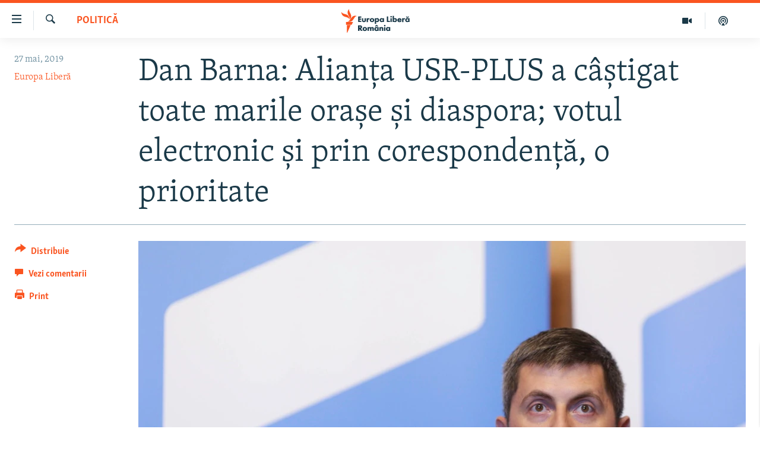

--- FILE ---
content_type: text/html; charset=utf-8
request_url: https://romania.europalibera.org/a/dan-barna-alianta-usr-plus-a-castigat-toate-marile-orase-diaspora-votul-electronic-prin-corespondenta-o-prioritate/29965271.html
body_size: 14379
content:

<!DOCTYPE html>
<html lang="ro" dir="ltr" class="no-js">
<head>
<link href="/Content/responsive/RFE/ro-RO/RFE-ro-RO.css?&amp;av=0.0.0.0&amp;cb=370" rel="stylesheet"/>
<script src="//tags.europalibera.org/rferl-pangea/prod/utag.sync.js"></script> <script type='text/javascript' src='https://www.youtube.com/iframe_api' async></script>
<link rel="manifest" href="/manifest.json">
<script type="text/javascript">
//a general 'js' detection, must be on top level in <head>, due to CSS performance
document.documentElement.className = "js";
var cacheBuster = "370";
var appBaseUrl = "/";
var imgEnhancerBreakpoints = [0, 144, 256, 408, 650, 1023, 1597];
var isLoggingEnabled = false;
var isPreviewPage = false;
var isLivePreviewPage = false;
if (!isPreviewPage) {
window.RFE = window.RFE || {};
window.RFE.cacheEnabledByParam = window.location.href.indexOf('nocache=1') === -1;
const url = new URL(window.location.href);
const params = new URLSearchParams(url.search);
// Remove the 'nocache' parameter
params.delete('nocache');
// Update the URL without the 'nocache' parameter
url.search = params.toString();
window.history.replaceState(null, '', url.toString());
} else {
window.addEventListener('load', function() {
const links = window.document.links;
for (let i = 0; i < links.length; i++) {
links[i].href = '#';
links[i].target = '_self';
}
})
}
var pwaEnabled = false;
var swCacheDisabled;
</script>
<meta charset="utf-8" />
<title>Dan Barna: Alianța USR-PLUS a c&#226;știgat toate marile orașe și diaspora; votul electronic și prin corespondență, o prioritate</title>
<meta name="description" content="Alianța USR-PLUS a obținut peste 22% la alegerile europarlamentare, potrivit rezultatelor parțiale, și a c&#226;știgat marile orașe, printre care București, Cluj, Iași, Constanța, Timișoara, Galați, Craiova, Pitești, Ploiești sau Buzău dar și peste 42% &#238;n diaspora, potrivit șefului USR, Dan Barna." />
<meta name="keywords" content="Societate, Politică, alegeri europarlamentare, usr, europarlamentare 2019, dan barna, alianta 2020 usr-plus" />
<meta name="viewport" content="width=device-width, initial-scale=1.0" />
<meta http-equiv="X-UA-Compatible" content="IE=edge" />
<meta name="robots" content="max-image-preview:large"><meta name="facebook-domain-verification" content="k3nlmqxamdlwyamdiwpe1na64zgsq8" />
<link href="https://romania.europalibera.org/a/dan-barna-alianta-usr-plus-a-castigat-toate-marile-orase-diaspora-votul-electronic-prin-corespondenta-o-prioritate/29965271.html" rel="canonical" />
<meta name="apple-mobile-web-app-title" content="Radio Europa Liberă/Radio Libertatea" />
<meta name="apple-mobile-web-app-status-bar-style" content="black" />
<meta name="apple-itunes-app" content="app-id=475986784, app-argument=//29965271.ltr" />
<meta content="Dan Barna: Alianța USR-PLUS a câștigat toate marile orașe și diaspora; votul electronic și prin corespondență, o prioritate" property="og:title" />
<meta content="Alianța USR-PLUS a obținut peste 22% la alegerile europarlamentare, potrivit rezultatelor parțiale, și a câștigat marile orașe, printre care București, Cluj, Iași, Constanța, Timișoara, Galați, Craiova, Pitești, Ploiești sau Buzău dar și peste 42% în diaspora, potrivit șefului USR, Dan Barna." property="og:description" />
<meta content="article" property="og:type" />
<meta content="https://romania.europalibera.org/a/dan-barna-alianta-usr-plus-a-castigat-toate-marile-orase-diaspora-votul-electronic-prin-corespondenta-o-prioritate/29965271.html" property="og:url" />
<meta content="Europa Liberă România" property="og:site_name" />
<meta content="https://www.facebook.com/romania.europalibera/" property="article:publisher" />
<meta content="https://gdb.rferl.org/d604ea46-8189-4d21-9300-b03858decc3f_w1200_h630.jpg" property="og:image" />
<meta content="1200" property="og:image:width" />
<meta content="630" property="og:image:height" />
<meta content="568280086670706" property="fb:app_id" />
<meta content="Europa Liberă" name="Author" />
<meta content="summary_large_image" name="twitter:card" />
<meta content="@SomeAccount" name="twitter:site" />
<meta content="https://gdb.rferl.org/d604ea46-8189-4d21-9300-b03858decc3f_w1200_h630.jpg" name="twitter:image" />
<meta content="Dan Barna: Alianța USR-PLUS a câștigat toate marile orașe și diaspora; votul electronic și prin corespondență, o prioritate" name="twitter:title" />
<meta content="Alianța USR-PLUS a obținut peste 22% la alegerile europarlamentare, potrivit rezultatelor parțiale, și a câștigat marile orașe, printre care București, Cluj, Iași, Constanța, Timișoara, Galați, Craiova, Pitești, Ploiești sau Buzău dar și peste 42% în diaspora, potrivit șefului USR, Dan Barna." name="twitter:description" />
<link rel="amphtml" href="https://romania.europalibera.org/amp/dan-barna-alianta-usr-plus-a-castigat-toate-marile-orase-diaspora-votul-electronic-prin-corespondenta-o-prioritate/29965271.html" />
<script type="application/ld+json">{"articleSection":"Politică","isAccessibleForFree":true,"headline":"Dan Barna: Alianța USR-PLUS a câștigat toate marile orașe și diaspora; votul electronic și prin...","inLanguage":"ro-RO","keywords":"Societate, Politică, alegeri europarlamentare, usr, europarlamentare 2019, dan barna, alianta 2020 usr-plus","author":{"@type":"Person","url":"https://romania.europalibera.org/author/europa-libera/juptqm","description":"","image":{"@type":"ImageObject"},"name":"Europa Liberă"},"datePublished":"2019-05-27 09:32:17Z","dateModified":"2019-05-27 10:03:18Z","publisher":{"logo":{"width":512,"height":220,"@type":"ImageObject","url":"https://romania.europalibera.org/Content/responsive/RFE/ro-RO/img/logo.png"},"@type":"NewsMediaOrganization","url":"https://romania.europalibera.org","sameAs":["https://www.facebook.com/europalibera.romania","https://www.youtube.com/channel/UCOk4Hl2jxsTJ4AoyV2zukoQ","https://www.instagram.com/europalibera.romania/","https://twitter.com/EuropaLiberaRo"],"name":"Europa Liberă România (RFE/RL)","alternateName":""},"@context":"https://schema.org","@type":"NewsArticle","mainEntityOfPage":"https://romania.europalibera.org/a/dan-barna-alianta-usr-plus-a-castigat-toate-marile-orase-diaspora-votul-electronic-prin-corespondenta-o-prioritate/29965271.html","url":"https://romania.europalibera.org/a/dan-barna-alianta-usr-plus-a-castigat-toate-marile-orase-diaspora-votul-electronic-prin-corespondenta-o-prioritate/29965271.html","description":"Alianța USR-PLUS a obținut peste 22% la alegerile europarlamentare, potrivit rezultatelor parțiale, și a câștigat marile orașe, printre care București, Cluj, Iași, Constanța, Timișoara, Galați, Craiova, Pitești, Ploiești sau Buzău dar și peste 42% în diaspora, potrivit șefului USR, Dan Barna.","image":{"width":1080,"height":608,"@type":"ImageObject","url":"https://gdb.rferl.org/d604ea46-8189-4d21-9300-b03858decc3f_w1080_h608.jpg"},"name":"Dan Barna: Alianța USR-PLUS a câștigat toate marile orașe și diaspora; votul electronic și prin corespondență, o prioritate"}</script>
<script src="/Scripts/responsive/infographics.b?v=dVbZ-Cza7s4UoO3BqYSZdbxQZVF4BOLP5EfYDs4kqEo1&amp;av=0.0.0.0&amp;cb=370"></script>
<script src="/Scripts/responsive/loader.b?v=Q26XNwrL6vJYKjqFQRDnx01Lk2pi1mRsuLEaVKMsvpA1&amp;av=0.0.0.0&amp;cb=370"></script>
<link rel="icon" type="image/svg+xml" href="/Content/responsive/RFE/img/webApp/favicon.svg" />
<link rel="alternate icon" href="/Content/responsive/RFE/img/webApp/favicon.ico" />
<link rel="mask-icon" color="#ea6903" href="/Content/responsive/RFE/img/webApp/favicon_safari.svg" />
<link rel="apple-touch-icon" sizes="152x152" href="/Content/responsive/RFE/img/webApp/ico-152x152.png" />
<link rel="apple-touch-icon" sizes="144x144" href="/Content/responsive/RFE/img/webApp/ico-144x144.png" />
<link rel="apple-touch-icon" sizes="114x114" href="/Content/responsive/RFE/img/webApp/ico-114x114.png" />
<link rel="apple-touch-icon" sizes="72x72" href="/Content/responsive/RFE/img/webApp/ico-72x72.png" />
<link rel="apple-touch-icon-precomposed" href="/Content/responsive/RFE/img/webApp/ico-57x57.png" />
<link rel="icon" sizes="192x192" href="/Content/responsive/RFE/img/webApp/ico-192x192.png" />
<link rel="icon" sizes="128x128" href="/Content/responsive/RFE/img/webApp/ico-128x128.png" />
<meta name="msapplication-TileColor" content="#ffffff" />
<meta name="msapplication-TileImage" content="/Content/responsive/RFE/img/webApp/ico-144x144.png" />
<link rel="preload" href="/Content/responsive/fonts/Skolar-Lt_LatnCyrl_v2.4.woff" type="font/woff" as="font" crossorigin="anonymous" />
<link rel="alternate" type="application/rss+xml" title="RFE/RL - Top Stories [RSS]" href="/api/" />
<link rel="sitemap" type="application/rss+xml" href="/sitemap.xml" />
</head>
<body class=" nav-no-loaded cc_theme pg-article print-lay-article js-category-to-nav nojs-images ">
<script type="text/javascript" >
var analyticsData = {url:"https://romania.europalibera.org/a/dan-barna-alianta-usr-plus-a-castigat-toate-marile-orase-diaspora-votul-electronic-prin-corespondenta-o-prioritate/29965271.html",property_id:"526",article_uid:"29965271",page_title:"Dan Barna: Alianța USR-PLUS a câștigat toate marile orașe și diaspora; votul electronic și prin corespondență, o prioritate",page_type:"article",content_type:"article",subcontent_type:"article",last_modified:"2019-05-27 10:03:18Z",pub_datetime:"2019-05-27 09:32:17Z",pub_year:"2019",pub_month:"05",pub_day:"27",pub_hour:"09",pub_weekday:"Monday",section:"politică",english_section:"politics",byline:"Europa Liberă",categories:"romanian-news,politics",tags:"alegeri europarlamentare;usr;europarlamentare 2019;dan barna;alianta 2020 usr-plus",domain:"romania.europalibera.org",language:"Romanian",language_service:"RFERL Romanian",platform:"web",copied:"no",copied_article:"",copied_title:"",runs_js:"Yes",cms_release:"8.44.0.0.370",enviro_type:"prod",slug:"dan-barna-alianta-usr-plus-a-castigat-toate-marile-orase-diaspora-votul-electronic-prin-corespondenta-o-prioritate",entity:"RFE",short_language_service:"ROM",platform_short:"W",page_name:"Dan Barna: Alianța USR-PLUS a câștigat toate marile orașe și diaspora; votul electronic și prin corespondență, o prioritate"};
</script>
<noscript><iframe src="https://www.googletagmanager.com/ns.html?id=GTM-WXZBPZ" height="0" width="0" style="display:none;visibility:hidden"></iframe></noscript><script type="text/javascript" data-cookiecategory="analytics">
var gtmEventObject = Object.assign({}, analyticsData, {event: 'page_meta_ready'});window.dataLayer = window.dataLayer || [];window.dataLayer.push(gtmEventObject);
if (top.location === self.location) { //if not inside of an IFrame
var renderGtm = "true";
if (renderGtm === "true") {
(function(w,d,s,l,i){w[l]=w[l]||[];w[l].push({'gtm.start':new Date().getTime(),event:'gtm.js'});var f=d.getElementsByTagName(s)[0],j=d.createElement(s),dl=l!='dataLayer'?'&l='+l:'';j.async=true;j.src='//www.googletagmanager.com/gtm.js?id='+i+dl;f.parentNode.insertBefore(j,f);})(window,document,'script','dataLayer','GTM-WXZBPZ');
}
}
</script>
<!--Analytics tag js version start-->
<script type="text/javascript" data-cookiecategory="analytics">
var utag_data = Object.assign({}, analyticsData, {});
if(typeof(TealiumTagFrom)==='function' && typeof(TealiumTagSearchKeyword)==='function') {
var utag_from=TealiumTagFrom();var utag_searchKeyword=TealiumTagSearchKeyword();
if(utag_searchKeyword!=null && utag_searchKeyword!=='' && utag_data["search_keyword"]==null) utag_data["search_keyword"]=utag_searchKeyword;if(utag_from!=null && utag_from!=='') utag_data["from"]=TealiumTagFrom();}
if(window.top!== window.self&&utag_data.page_type==="snippet"){utag_data.page_type = 'iframe';}
try{if(window.top!==window.self&&window.self.location.hostname===window.top.location.hostname){utag_data.platform = 'self-embed';utag_data.platform_short = 'se';}}catch(e){if(window.top!==window.self&&window.self.location.search.includes("platformType=self-embed")){utag_data.platform = 'cross-promo';utag_data.platform_short = 'cp';}}
(function(a,b,c,d){ a="https://tags.europalibera.org/rferl-pangea/prod/utag.js"; b=document;c="script";d=b.createElement(c);d.src=a;d.type="text/java"+c;d.async=true; a=b.getElementsByTagName(c)[0];a.parentNode.insertBefore(d,a); })();
</script>
<!--Analytics tag js version end-->
<!-- Analytics tag management NoScript -->
<noscript>
<img style="position: absolute; border: none;" src="https://ssc.europalibera.org/b/ss/bbgprod,bbgentityrferl/1/G.4--NS/978479533?pageName=rfe%3arom%3aw%3aarticle%3adan%20barna%3a%20alian%c8%9ba%20usr-plus%20a%20c%c3%a2%c8%99tigat%20toate%20marile%20ora%c8%99e%20%c8%99i%20diaspora%3b%20votul%20electronic%20%c8%99i%20prin%20coresponden%c8%9b%c4%83%2c%20o%20prioritate&amp;c6=dan%20barna%3a%20alian%c8%9ba%20usr-plus%20a%20c%c3%a2%c8%99tigat%20toate%20marile%20ora%c8%99e%20%c8%99i%20diaspora%3b%20votul%20electronic%20%c8%99i%20prin%20coresponden%c8%9b%c4%83%2c%20o%20prioritate&amp;v36=8.44.0.0.370&amp;v6=D=c6&amp;g=https%3a%2f%2fromania.europalibera.org%2fa%2fdan-barna-alianta-usr-plus-a-castigat-toate-marile-orase-diaspora-votul-electronic-prin-corespondenta-o-prioritate%2f29965271.html&amp;c1=D=g&amp;v1=D=g&amp;events=event1,event52&amp;c16=rferl%20romanian&amp;v16=D=c16&amp;c5=politics&amp;v5=D=c5&amp;ch=politic%c4%83&amp;c15=romanian&amp;v15=D=c15&amp;c4=article&amp;v4=D=c4&amp;c14=29965271&amp;v14=D=c14&amp;v20=no&amp;c17=web&amp;v17=D=c17&amp;mcorgid=518abc7455e462b97f000101%40adobeorg&amp;server=romania.europalibera.org&amp;pageType=D=c4&amp;ns=bbg&amp;v29=D=server&amp;v25=rfe&amp;v30=526&amp;v105=D=User-Agent " alt="analytics" width="1" height="1" /></noscript>
<!-- End of Analytics tag management NoScript -->
<!--*** Accessibility links - For ScreenReaders only ***-->
<section>
<div class="sr-only">
<h2>Linkuri accesibilitate</h2>
<ul>
<li><a href="#content" data-disable-smooth-scroll="1">Sari la conținutul principal</a></li>
<li><a href="#navigation" data-disable-smooth-scroll="1">Sari la navigarea principală</a></li>
<li><a href="#txtHeaderSearch" data-disable-smooth-scroll="1">Sari la căutare</a></li>
</ul>
</div>
</section>
<div dir="ltr">
<div id="page">
<aside>
<div class="c-lightbox overlay-modal">
<div class="c-lightbox__intro">
<h2 class="c-lightbox__intro-title"></h2>
<button class="btn btn--rounded c-lightbox__btn c-lightbox__intro-next" title="Următorul">
<span class="ico ico--rounded ico-chevron-forward"></span>
<span class="sr-only">Următorul</span>
</button>
</div>
<div class="c-lightbox__nav">
<button class="btn btn--rounded c-lightbox__btn c-lightbox__btn--close" title="Inchide">
<span class="ico ico--rounded ico-close"></span>
<span class="sr-only">Inchide</span>
</button>
<button class="btn btn--rounded c-lightbox__btn c-lightbox__btn--prev" title="Precedent">
<span class="ico ico--rounded ico-chevron-backward"></span>
<span class="sr-only">Precedent</span>
</button>
<button class="btn btn--rounded c-lightbox__btn c-lightbox__btn--next" title="Următorul">
<span class="ico ico--rounded ico-chevron-forward"></span>
<span class="sr-only">Următorul</span>
</button>
</div>
<div class="c-lightbox__content-wrap">
<figure class="c-lightbox__content">
<span class="c-spinner c-spinner--lightbox">
<img src="/Content/responsive/img/player-spinner.png"
alt="Așteptați"
title="Așteptați" />
</span>
<div class="c-lightbox__img">
<div class="thumb">
<img src="" alt="" />
</div>
</div>
<figcaption>
<div class="c-lightbox__info c-lightbox__info--foot">
<span class="c-lightbox__counter"></span>
<span class="caption c-lightbox__caption"></span>
</div>
</figcaption>
</figure>
</div>
<div class="hidden">
<div class="content-advisory__box content-advisory__box--lightbox">
<span class="content-advisory__box-text">This image contains sensitive content which some people may find offensive or disturbing.</span>
<button class="btn btn--transparent content-advisory__box-btn m-t-md" value="text" type="button">
<span class="btn__text">
Click to reveal
</span>
</button>
</div>
</div>
</div>
<div class="print-dialogue">
<div class="container">
<h3 class="print-dialogue__title section-head">Print Options:</h3>
<div class="print-dialogue__opts">
<ul class="print-dialogue__opt-group">
<li class="form__group form__group--checkbox">
<input class="form__check " id="checkboxImages" name="checkboxImages" type="checkbox" checked="checked" />
<label for="checkboxImages" class="form__label m-t-md">Images</label>
</li>
<li class="form__group form__group--checkbox">
<input class="form__check " id="checkboxMultimedia" name="checkboxMultimedia" type="checkbox" checked="checked" />
<label for="checkboxMultimedia" class="form__label m-t-md">Multimedia</label>
</li>
</ul>
<ul class="print-dialogue__opt-group">
<li class="form__group form__group--checkbox">
<input class="form__check " id="checkboxEmbedded" name="checkboxEmbedded" type="checkbox" checked="checked" />
<label for="checkboxEmbedded" class="form__label m-t-md">Embedded Content</label>
</li>
<li class="form__group form__group--checkbox">
<input class="form__check " id="checkboxComments" name="checkboxComments" type="checkbox" />
<label for="checkboxComments" class="form__label m-t-md"> Comments</label>
</li>
</ul>
</div>
<div class="print-dialogue__buttons">
<button class="btn btn--secondary close-button" type="button" title="Cancel">
<span class="btn__text ">Cancel</span>
</button>
<button class="btn btn-cust-print m-l-sm" type="button" title="Print">
<span class="btn__text ">Print</span>
</button>
</div>
</div>
</div>
<div class="ctc-message pos-fix">
<div class="ctc-message__inner">Link has been copied to clipboard</div>
</div>
</aside>
<div class="hdr-20 hdr-20--big">
<div class="hdr-20__inner">
<div class="hdr-20__max pos-rel">
<div class="hdr-20__side hdr-20__side--primary d-flex">
<label data-for="main-menu-ctrl" data-switcher-trigger="true" data-switch-target="main-menu-ctrl" class="burger hdr-trigger pos-rel trans-trigger" data-trans-evt="click" data-trans-id="menu">
<span class="ico ico-close hdr-trigger__ico hdr-trigger__ico--close burger__ico burger__ico--close"></span>
<span class="ico ico-menu hdr-trigger__ico hdr-trigger__ico--open burger__ico burger__ico--open"></span>
</label>
<div class="menu-pnl pos-fix trans-target" data-switch-target="main-menu-ctrl" data-trans-id="menu">
<div class="menu-pnl__inner">
<nav class="main-nav menu-pnl__item menu-pnl__item--first">
<ul class="main-nav__list accordeon" data-analytics-tales="false" data-promo-name="link" data-location-name="nav,secnav">
<li class="main-nav__item">
<a class="main-nav__item-name main-nav__item-name--link" href="/stiri" title="ȘTIRI" data-item-name="news" >ȘTIRI</a>
</li>
<li class="main-nav__item">
<a class="main-nav__item-name main-nav__item-name--link" href="/politica" title="Politică" data-item-name="politics" >Politică</a>
</li>
<li class="main-nav__item">
<a class="main-nav__item-name main-nav__item-name--link" href="/societate" title="Societate" data-item-name="romanian-news" >Societate</a>
</li>
<li class="main-nav__item">
<a class="main-nav__item-name main-nav__item-name--link" href="/externe" title="Externe" data-item-name="international" >Externe</a>
</li>
<li class="main-nav__item">
<a class="main-nav__item-name main-nav__item-name--link" href="/campanii" title="CAMPANII" data-item-name="campanii" >CAMPANII</a>
</li>
<li class="main-nav__item">
<a class="main-nav__item-name main-nav__item-name--link" href="/zeceintrebari" title="#10&#206;ntrebări" data-item-name="zece-intrebari" >#10&#206;ntrebări</a>
</li>
<li class="main-nav__item">
<a class="main-nav__item-name main-nav__item-name--link" href="/z/23158" title="Explainer" data-item-name="explainer" >Explainer</a>
</li>
</ul>
</nav>
<div class="menu-pnl__item menu-pnl__item--social">
<h5 class="menu-pnl__sub-head">Urmărește-ne</h5>
<a href="https://www.facebook.com/europalibera.romania" title="Urmărește-ne pe Facebook" data-analytics-text="follow_on_facebook" class="btn btn--rounded btn--social-inverted menu-pnl__btn js-social-btn btn-facebook" target="_blank" rel="noopener">
<span class="ico ico-facebook-alt ico--rounded"></span>
</a>
<a href="https://www.youtube.com/channel/UCOk4Hl2jxsTJ4AoyV2zukoQ" title="Urmărește-ne pe Youtube" data-analytics-text="follow_on_youtube" class="btn btn--rounded btn--social-inverted menu-pnl__btn js-social-btn btn-youtube" target="_blank" rel="noopener">
<span class="ico ico-youtube ico--rounded"></span>
</a>
<a href="https://www.instagram.com/europalibera.romania/" title="Urmărește-ne pe Instagram" data-analytics-text="follow_on_instagram" class="btn btn--rounded btn--social-inverted menu-pnl__btn js-social-btn btn-instagram" target="_blank" rel="noopener">
<span class="ico ico-instagram ico--rounded"></span>
</a>
</div>
<div class="menu-pnl__item">
<a href="/navigation/allsites" class="menu-pnl__item-link">
<span class="ico ico-languages "></span>
Toate site-urile REL/RL
</a>
</div>
</div>
</div>
<label data-for="top-search-ctrl" data-switcher-trigger="true" data-switch-target="top-search-ctrl" class="top-srch-trigger hdr-trigger">
<span class="ico ico-close hdr-trigger__ico hdr-trigger__ico--close top-srch-trigger__ico top-srch-trigger__ico--close"></span>
<span class="ico ico-search hdr-trigger__ico hdr-trigger__ico--open top-srch-trigger__ico top-srch-trigger__ico--open"></span>
</label>
<div class="srch-top srch-top--in-header" data-switch-target="top-search-ctrl">
<div class="container">
<form action="/s" class="srch-top__form srch-top__form--in-header" id="form-topSearchHeader" method="get" role="search"><label for="txtHeaderSearch" class="sr-only">Caută</label>
<input type="text" id="txtHeaderSearch" name="k" placeholder="Caută" accesskey="s" value="" class="srch-top__input analyticstag-event" onkeydown="if (event.keyCode === 13) { FireAnalyticsTagEventOnSearch('search', $dom.get('#txtHeaderSearch')[0].value) }" />
<button title="Caută" type="submit" class="btn btn--top-srch analyticstag-event" onclick="FireAnalyticsTagEventOnSearch('search', $dom.get('#txtHeaderSearch')[0].value) ">
<span class="ico ico-search"></span>
</button></form>
</div>
</div>
<a href="/" class="main-logo-link">
<img src="/Content/responsive/RFE/ro-RO/img/logo-compact.svg" class="main-logo main-logo--comp" alt="site logo">
<img src="/Content/responsive/RFE/ro-RO/img/logo.svg" class="main-logo main-logo--big" alt="site logo">
</a>
</div>
<div class="hdr-20__side hdr-20__side--secondary d-flex">
<a href="/podcasts" title="Podcast" class="hdr-20__secondary-item" data-item-name="podcast">
<span class="ico ico-podcast hdr-20__secondary-icon"></span>
</a>
<a href="/foto-video" title="Multimedia" class="hdr-20__secondary-item" data-item-name="video">
<span class="ico ico-video hdr-20__secondary-icon"></span>
</a>
<a href="/s" title="Caută" class="hdr-20__secondary-item hdr-20__secondary-item--search" data-item-name="search">
<span class="ico ico-search hdr-20__secondary-icon hdr-20__secondary-icon--search"></span>
</a>
<div class="srch-bottom">
<form action="/s" class="srch-bottom__form d-flex" id="form-bottomSearch" method="get" role="search"><label for="txtSearch" class="sr-only">Caută</label>
<input type="search" id="txtSearch" name="k" placeholder="Caută" accesskey="s" value="" class="srch-bottom__input analyticstag-event" onkeydown="if (event.keyCode === 13) { FireAnalyticsTagEventOnSearch('search', $dom.get('#txtSearch')[0].value) }" />
<button title="Caută" type="submit" class="btn btn--bottom-srch analyticstag-event" onclick="FireAnalyticsTagEventOnSearch('search', $dom.get('#txtSearch')[0].value) ">
<span class="ico ico-search"></span>
</button></form>
</div>
</div>
<img src="/Content/responsive/RFE/ro-RO/img/logo-print.gif" class="logo-print" alt="site logo">
<img src="/Content/responsive/RFE/ro-RO/img/logo-print_color.png" class="logo-print logo-print--color" alt="site logo">
</div>
</div>
</div>
<script>
if (document.body.className.indexOf('pg-home') > -1) {
var nav2In = document.querySelector('.hdr-20__inner');
var nav2Sec = document.querySelector('.hdr-20__side--secondary');
var secStyle = window.getComputedStyle(nav2Sec);
if (nav2In && window.pageYOffset < 150 && secStyle['position'] !== 'fixed') {
nav2In.classList.add('hdr-20__inner--big')
}
}
</script>
<div class="c-hlights c-hlights--breaking c-hlights--no-item" data-hlight-display="mobile,desktop">
<div class="c-hlights__wrap container p-0">
<div class="c-hlights__nav">
<a role="button" href="#" title="Precedent">
<span class="ico ico-chevron-backward m-0"></span>
<span class="sr-only">Precedent</span>
</a>
<a role="button" href="#" title="Următorul">
<span class="ico ico-chevron-forward m-0"></span>
<span class="sr-only">Următorul</span>
</a>
</div>
<span class="c-hlights__label">
<span class="">Ultima oră</span>
<span class="switcher-trigger">
<label data-for="more-less-1" data-switcher-trigger="true" class="switcher-trigger__label switcher-trigger__label--more p-b-0" title="Mai multe">
<span class="ico ico-chevron-down"></span>
</label>
<label data-for="more-less-1" data-switcher-trigger="true" class="switcher-trigger__label switcher-trigger__label--less p-b-0" title="Mai puține">
<span class="ico ico-chevron-up"></span>
</label>
</span>
</span>
<ul class="c-hlights__items switcher-target" data-switch-target="more-less-1">
</ul>
</div>
</div> <div id="content">
<main class="container">
<div class="hdr-container">
<div class="row">
<div class="col-category col-xs-12 col-md-2 pull-left"> <div class="category js-category">
<a class="" href="/politica">Politică</a> </div>
</div><div class="col-title col-xs-12 col-md-10 pull-right"> <h1 class="title pg-title">
Dan Barna: Alianța USR-PLUS a c&#226;știgat toate marile orașe și diaspora; votul electronic și prin corespondență, o prioritate
</h1>
</div><div class="col-publishing-details col-xs-12 col-sm-12 col-md-2 pull-left"> <div class="publishing-details ">
<div class="published">
<span class="date" >
<time pubdate="pubdate" datetime="2019-05-27T12:32:17+02:00">
27 mai, 2019
</time>
</span>
</div>
<div class="links">
<ul class="links__list links__list--column">
<li class="links__item">
<a class="links__item-link" href="/author/europa-libera/juptqm" title="Europa Liberă">Europa Liberă</a>
</li>
</ul>
</div>
</div>
</div><div class="col-lg-12 separator"> <div class="separator">
<hr class="title-line" />
</div>
</div><div class="col-multimedia col-xs-12 col-md-10 pull-right"> <div class="cover-media">
<figure class="media-image js-media-expand">
<div class="img-wrap">
<div class="thumb thumb16_9">
<img src="https://gdb.rferl.org/d604ea46-8189-4d21-9300-b03858decc3f_w250_r1_s.jpg" alt="Alianța USR-PLUS a obținut un scor peste așteptări la alegerile europarlamentare din 26 mai" />
</div>
</div>
<figcaption>
<span class="caption">Alianța USR-PLUS a obținut un scor peste așteptări la alegerile europarlamentare din 26 mai</span>
</figcaption>
</figure>
</div>
</div><div class="col-xs-12 col-md-2 pull-left article-share pos-rel"> <div class="share--box">
<div class="sticky-share-container" style="display:none">
<div class="container">
<a href="https://romania.europalibera.org" id="logo-sticky-share">&nbsp;</a>
<div class="pg-title pg-title--sticky-share">
Dan Barna: Alianța USR-PLUS a c&#226;știgat toate marile orașe și diaspora; votul electronic și prin corespondență, o prioritate
</div>
<div class="sticked-nav-actions">
<!--This part is for sticky navigation display-->
<p class="buttons link-content-sharing p-0 ">
<button class="btn btn--link btn-content-sharing p-t-0 " id="btnContentSharing" value="text" role="Button" type="" title="comută mai multe opțiuni de distribuire">
<span class="ico ico-share ico--l"></span>
<span class="btn__text ">
Distribuie
</span>
</button>
</p>
<aside class="content-sharing js-content-sharing js-content-sharing--apply-sticky content-sharing--sticky"
role="complementary"
data-share-url="https://romania.europalibera.org/a/dan-barna-alianta-usr-plus-a-castigat-toate-marile-orase-diaspora-votul-electronic-prin-corespondenta-o-prioritate/29965271.html" data-share-title="Dan Barna: Alianța USR-PLUS a c&#226;știgat toate marile orașe și diaspora; votul electronic și prin corespondență, o prioritate" data-share-text="Alianța USR-PLUS a obținut peste 22% la alegerile europarlamentare, potrivit rezultatelor parțiale, și a c&#226;știgat marile orașe, printre care București, Cluj, Iași, Constanța, Timișoara, Galați, Craiova, Pitești, Ploiești sau Buzău dar și peste 42% &#238;n diaspora, potrivit șefului USR, Dan Barna.">
<div class="content-sharing__popover">
<h6 class="content-sharing__title">Distribuie</h6>
<button href="#close" id="btnCloseSharing" class="btn btn--text-like content-sharing__close-btn">
<span class="ico ico-close ico--l"></span>
</button>
<ul class="content-sharing__list">
<li class="content-sharing__item">
<div class="ctc ">
<input type="text" class="ctc__input" readonly="readonly">
<a href="" js-href="https://romania.europalibera.org/a/dan-barna-alianta-usr-plus-a-castigat-toate-marile-orase-diaspora-votul-electronic-prin-corespondenta-o-prioritate/29965271.html" class="content-sharing__link ctc__button">
<span class="ico ico-copy-link ico--rounded ico--s"></span>
<span class="content-sharing__link-text">Copy link</span>
</a>
</div>
</li>
<li class="content-sharing__item">
<a href="https://facebook.com/sharer.php?u=https%3a%2f%2fromania.europalibera.org%2fa%2fdan-barna-alianta-usr-plus-a-castigat-toate-marile-orase-diaspora-votul-electronic-prin-corespondenta-o-prioritate%2f29965271.html"
data-analytics-text="share_on_facebook"
title="Facebook" target="_blank"
class="content-sharing__link js-social-btn">
<span class="ico ico-facebook ico--rounded ico--s"></span>
<span class="content-sharing__link-text">Facebook</span>
</a>
</li>
<li class="content-sharing__item visible-xs-inline-block visible-sm-inline-block">
<a href="whatsapp://send?text=https%3a%2f%2fromania.europalibera.org%2fa%2fdan-barna-alianta-usr-plus-a-castigat-toate-marile-orase-diaspora-votul-electronic-prin-corespondenta-o-prioritate%2f29965271.html"
data-analytics-text="share_on_whatsapp"
title="WhatsApp" target="_blank"
class="content-sharing__link js-social-btn">
<span class="ico ico-whatsapp ico--rounded ico--s"></span>
<span class="content-sharing__link-text">WhatsApp</span>
</a>
</li>
<li class="content-sharing__item visible-md-inline-block visible-lg-inline-block">
<a href="https://web.whatsapp.com/send?text=https%3a%2f%2fromania.europalibera.org%2fa%2fdan-barna-alianta-usr-plus-a-castigat-toate-marile-orase-diaspora-votul-electronic-prin-corespondenta-o-prioritate%2f29965271.html"
data-analytics-text="share_on_whatsapp_desktop"
title="WhatsApp" target="_blank"
class="content-sharing__link js-social-btn">
<span class="ico ico-whatsapp ico--rounded ico--s"></span>
<span class="content-sharing__link-text">WhatsApp</span>
</a>
</li>
<li class="content-sharing__item">
<a href="https://twitter.com/share?url=https%3a%2f%2fromania.europalibera.org%2fa%2fdan-barna-alianta-usr-plus-a-castigat-toate-marile-orase-diaspora-votul-electronic-prin-corespondenta-o-prioritate%2f29965271.html&amp;text=Dan+Barna%3a+Alian%c8%9ba+USR-PLUS+a+c%c3%a2%c8%99tigat+toate+marile+ora%c8%99e+%c8%99i+diaspora%3b+votul+electronic+%c8%99i+prin+coresponden%c8%9b%c4%83%2c+o+prioritate"
data-analytics-text="share_on_twitter"
title="X (Twitter)" target="_blank"
class="content-sharing__link js-social-btn">
<span class="ico ico-twitter ico--rounded ico--s"></span>
<span class="content-sharing__link-text">X (Twitter)</span>
</a>
</li>
<li class="content-sharing__item">
<a href="mailto:?body=https%3a%2f%2fromania.europalibera.org%2fa%2fdan-barna-alianta-usr-plus-a-castigat-toate-marile-orase-diaspora-votul-electronic-prin-corespondenta-o-prioritate%2f29965271.html&amp;subject=Dan Barna: Alianța USR-PLUS a c&#226;știgat toate marile orașe și diaspora; votul electronic și prin corespondență, o prioritate"
title="Email"
class="content-sharing__link ">
<span class="ico ico-email ico--rounded ico--s"></span>
<span class="content-sharing__link-text">Email</span>
</a>
</li>
</ul>
</div>
</aside>
</div>
</div>
</div>
<div class="links">
<p class="buttons link-content-sharing p-0 ">
<button class="btn btn--link btn-content-sharing p-t-0 " id="btnContentSharing" value="text" role="Button" type="" title="comută mai multe opțiuni de distribuire">
<span class="ico ico-share ico--l"></span>
<span class="btn__text ">
Distribuie
</span>
</button>
</p>
<aside class="content-sharing js-content-sharing " role="complementary"
data-share-url="https://romania.europalibera.org/a/dan-barna-alianta-usr-plus-a-castigat-toate-marile-orase-diaspora-votul-electronic-prin-corespondenta-o-prioritate/29965271.html" data-share-title="Dan Barna: Alianța USR-PLUS a c&#226;știgat toate marile orașe și diaspora; votul electronic și prin corespondență, o prioritate" data-share-text="Alianța USR-PLUS a obținut peste 22% la alegerile europarlamentare, potrivit rezultatelor parțiale, și a c&#226;știgat marile orașe, printre care București, Cluj, Iași, Constanța, Timișoara, Galați, Craiova, Pitești, Ploiești sau Buzău dar și peste 42% &#238;n diaspora, potrivit șefului USR, Dan Barna.">
<div class="content-sharing__popover">
<h6 class="content-sharing__title">Distribuie</h6>
<button href="#close" id="btnCloseSharing" class="btn btn--text-like content-sharing__close-btn">
<span class="ico ico-close ico--l"></span>
</button>
<ul class="content-sharing__list">
<li class="content-sharing__item">
<div class="ctc ">
<input type="text" class="ctc__input" readonly="readonly">
<a href="" js-href="https://romania.europalibera.org/a/dan-barna-alianta-usr-plus-a-castigat-toate-marile-orase-diaspora-votul-electronic-prin-corespondenta-o-prioritate/29965271.html" class="content-sharing__link ctc__button">
<span class="ico ico-copy-link ico--rounded ico--l"></span>
<span class="content-sharing__link-text">Copy link</span>
</a>
</div>
</li>
<li class="content-sharing__item">
<a href="https://facebook.com/sharer.php?u=https%3a%2f%2fromania.europalibera.org%2fa%2fdan-barna-alianta-usr-plus-a-castigat-toate-marile-orase-diaspora-votul-electronic-prin-corespondenta-o-prioritate%2f29965271.html"
data-analytics-text="share_on_facebook"
title="Facebook" target="_blank"
class="content-sharing__link js-social-btn">
<span class="ico ico-facebook ico--rounded ico--l"></span>
<span class="content-sharing__link-text">Facebook</span>
</a>
</li>
<li class="content-sharing__item visible-xs-inline-block visible-sm-inline-block">
<a href="whatsapp://send?text=https%3a%2f%2fromania.europalibera.org%2fa%2fdan-barna-alianta-usr-plus-a-castigat-toate-marile-orase-diaspora-votul-electronic-prin-corespondenta-o-prioritate%2f29965271.html"
data-analytics-text="share_on_whatsapp"
title="WhatsApp" target="_blank"
class="content-sharing__link js-social-btn">
<span class="ico ico-whatsapp ico--rounded ico--l"></span>
<span class="content-sharing__link-text">WhatsApp</span>
</a>
</li>
<li class="content-sharing__item visible-md-inline-block visible-lg-inline-block">
<a href="https://web.whatsapp.com/send?text=https%3a%2f%2fromania.europalibera.org%2fa%2fdan-barna-alianta-usr-plus-a-castigat-toate-marile-orase-diaspora-votul-electronic-prin-corespondenta-o-prioritate%2f29965271.html"
data-analytics-text="share_on_whatsapp_desktop"
title="WhatsApp" target="_blank"
class="content-sharing__link js-social-btn">
<span class="ico ico-whatsapp ico--rounded ico--l"></span>
<span class="content-sharing__link-text">WhatsApp</span>
</a>
</li>
<li class="content-sharing__item">
<a href="https://twitter.com/share?url=https%3a%2f%2fromania.europalibera.org%2fa%2fdan-barna-alianta-usr-plus-a-castigat-toate-marile-orase-diaspora-votul-electronic-prin-corespondenta-o-prioritate%2f29965271.html&amp;text=Dan+Barna%3a+Alian%c8%9ba+USR-PLUS+a+c%c3%a2%c8%99tigat+toate+marile+ora%c8%99e+%c8%99i+diaspora%3b+votul+electronic+%c8%99i+prin+coresponden%c8%9b%c4%83%2c+o+prioritate"
data-analytics-text="share_on_twitter"
title="X (Twitter)" target="_blank"
class="content-sharing__link js-social-btn">
<span class="ico ico-twitter ico--rounded ico--l"></span>
<span class="content-sharing__link-text">X (Twitter)</span>
</a>
</li>
<li class="content-sharing__item">
<a href="mailto:?body=https%3a%2f%2fromania.europalibera.org%2fa%2fdan-barna-alianta-usr-plus-a-castigat-toate-marile-orase-diaspora-votul-electronic-prin-corespondenta-o-prioritate%2f29965271.html&amp;subject=Dan Barna: Alianța USR-PLUS a c&#226;știgat toate marile orașe și diaspora; votul electronic și prin corespondență, o prioritate"
title="Email"
class="content-sharing__link ">
<span class="ico ico-email ico--rounded ico--l"></span>
<span class="content-sharing__link-text">Email</span>
</a>
</li>
</ul>
</div>
</aside>
<p class="buttons link-comments p-0">
<a href="#comments" class="btn btn--link p-t-0">
<span class="ico ico-comment"></span><span class="btn__text">
Vezi comentarii
</span>
</a>
</p>
<p class="link-print visible-md visible-lg buttons p-0">
<button class="btn btn--link btn-print p-t-0" onclick="if (typeof FireAnalyticsTagEvent === 'function') {FireAnalyticsTagEvent({ on_page_event: 'print_story' });}return false" title="(CTRL+P)">
<span class="ico ico-print"></span>
<span class="btn__text">Print</span>
</button>
</p>
</div>
</div>
</div>
</div>
</div>
<div class="body-container">
<div class="row">
<div class="col-xs-12 col-sm-12 col-md-10 col-lg-10 pull-right">
<div class="row">
<div class="col-xs-12 col-sm-12 col-md-8 col-lg-8 pull-left bottom-offset content-offset">
<div class="intro intro--bold" >
<p >Alianța USR-PLUS a obținut peste 22% la alegerile europarlamentare, potrivit rezultatelor parțiale, și a c&#226;știgat marile orașe, printre care București, Cluj, Iași, Constanța, Timișoara, Galați, Craiova, Pitești, Ploiești sau Buzău dar și peste 42% &#238;n diaspora, potrivit șefului USR, Dan Barna.</p>
</div>
<div id="article-content" class="content-floated-wrap fb-quotable">
<div class="wsw">
<p>Românii au dat, la alegerile europarlamentare, „un vot de mare speranță” care arată că societatea românească este conștientă că drumul ei este unul spre Europa, a mai spus, într-o conferință de presă șeful USR.</p>
<p>„Este un rezultat spectaculos al unei mobilizări istorice (...). USR – PLUS este în jurul cifrei la 22 %, ceea ce este un pic peste obiectivul pe care ni-l propusesem. (…) Mesajul este unul de mare speranţă şi de mare consistenţă, pentru că am câştigat Bucureştiul, Timişoara, Clujul, Braşovul, am câştigat municipiile roşii care păreau fiefuri eterne ale PSD”, a spus Dan Barna.</p><div class="content-floated overlap-md" data-owner-ct="Article" data-inline="False">
<div class="media-block also-read also-read--aside" >
<a href="/a/istoria-se-repet%c4%83-rom%c3%a2nii-din-str%c4%83in%c4%83tate-stau-la-cozi-uria%c8%99e-pentru-a-vota/29963973.html" target="_self" title="Istoria se repetă: rom&#226;nii din străinătate stau la cozi uriașe pentru a vota" class="img-wrap img-wrap--size-3 also-read__img also-read__img--aside">
<span class="thumb thumb16_9">
<noscript class="nojs-img">
<img src="https://gdb.rferl.org/2329f213-3542-44e0-b788-cd1bac1a0932_w100_r1.jpg" alt="La Berlin, coada se &#238;ntinde pe c&#226;teva sute de metri">
</noscript>
<img data-src="https://gdb.rferl.org/2329f213-3542-44e0-b788-cd1bac1a0932_w100_r1.jpg" alt="La Berlin, coada se &#238;ntinde pe c&#226;teva sute de metri" />
</span>
</a>
<div class="media-block__content also-read__body also-read__body--aside also-read__body--aside-h">
<a href="/a/istoria-se-repet%c4%83-rom%c3%a2nii-din-str%c4%83in%c4%83tate-stau-la-cozi-uria%c8%99e-pentru-a-vota/29963973.html" target="_self" title="Istoria se repetă: rom&#226;nii din străinătate stau la cozi uriașe pentru a vota">
<span class="also-read__text--label">
&#206;ți mai recomandăm
</span>
<h4 class="media-block__title media-block__title--size-3 also-read__text p-0">
Istoria se repetă: rom&#226;nii din străinătate stau la cozi uriașe pentru a vota
</h4>
</a>
</div>
</div>
</div>
<p />
<p>Dan Barna a spus că parlamentarii partidului vor avea ca prioritate, în perioada următoare, promovarea legislației privind v<strong>otul electronic și prin corespondență</strong>, inclusiv prin lansarea unei petiții, fiindcă este iadmisibil ceea ce s-a întâmplat la votul de duminică în diaspora.</p>
<p>„Ceea ce s-a întamplat ieri în diaspora este cel mai puternic argument că guvernarea PSD trebuie să plece”, a mai punctat Barna.</p>
<p> </p>
<p />
</div>
<ul>
</ul>
<div id="comments" class="comments-parent">
<div class="row">
<div class="col-xs-12">
<div class="comments comments--fb">
<h3 class="section-head">Facebook Forum</h3>
<div class="comments-form comments-facebook">
<div class="fb-comments" data-href="https://romania.europalibera.org/a/dan-barna-alianta-usr-plus-a-castigat-toate-marile-orase-diaspora-votul-electronic-prin-corespondenta-o-prioritate/29965271.html" data-numposts="2" data-mobile="true"></div>
</div>
</div>
</div>
</div>
</div>
</div>
</div>
<div class="col-xs-12 col-sm-12 col-md-4 col-lg-4 pull-left design-top-offset"> <div class="region">
<div class="media-block-wrap" id="wrowblock-36018_21" data-area-id=R2_1>
<h2 class="section-head">
<a href="/stiri"><span class="ico ico-chevron-forward pull-right flip"></span>Cele mai noi știri</a> </h2>
<div class="row">
<ul>
<li class="col-xs-12 col-sm-6 col-md-12 col-lg-12 mb-grid">
<div class="media-block ">
<div class="media-block__content">
<a href="/a/guvernul-asumare-raspundere-reforma-administratie-relansare-economica/33654074.html">
<h4 class="media-block__title media-block__title--size-4" title="Guvernul vrea să &#238;și asume răspunderea pe reforma administraţiei şi pe pachetul de relansare economică pe 29 ianuarie">
Guvernul vrea să &#238;și asume răspunderea pe reforma administraţiei şi pe pachetul de relansare economică pe 29 ianuarie
</h4>
</a>
</div>
</div>
</li>
<li class="col-xs-12 col-sm-6 col-md-12 col-lg-12 mb-grid">
<div class="media-block ">
<div class="media-block__content">
<a href="/a/presedintele-bulgariei-rumen-radev-si-a-anuntat-demisia/33654025.html">
<h4 class="media-block__title media-block__title--size-4" title="Președintele Bulgariei, Rumen Radev, și-a anunțat demisia">
Președintele Bulgariei, Rumen Radev, și-a anunțat demisia
</h4>
</a>
</div>
</div>
</li>
<li class="col-xs-12 col-sm-6 col-md-12 col-lg-12 mb-grid">
<div class="media-block ">
<div class="media-block__content">
<a href="/a/horatiu-potra-ramane-in-arest-preventiv-fiul-si-nepotul-lui-in-arest-la-domiciliu/33653867.html">
<h4 class="media-block__title media-block__title--size-4" title="Horațiu Potra răm&#226;ne &#238;n arest preventiv. Fiul și nepotul lui, &#238;n arest la domiciliu">
Horațiu Potra răm&#226;ne &#238;n arest preventiv. Fiul și nepotul lui, &#238;n arest la domiciliu
</h4>
</a>
</div>
</div>
</li>
</ul>
</div>
</div>
<div class="media-block-wrap" id="wrowblock-36019_21" data-area-id=R3_1>
<h2 class="section-head">
<a href="/z/21395"><span class="ico ico-chevron-forward pull-right flip"></span>Multimedia</a> </h2>
<div class="media-block">
<div class="media-pholder media-pholder--video ">
<div class="c-sticky-container" data-poster="https://gdb.rferl.org/8fc54648-5266-4d02-9b87-3b40851ffd4c_w250_r1_s.jpg">
<div class="c-sticky-element" data-sp_api="pangea-video" data-persistent data-persistent-browse-out >
<div class="c-mmp c-mmp--enabled c-mmp--loading c-mmp--video c-mmp--standard c-mmp--has-poster c-sticky-element__swipe-el"
data-player_id="" data-title="Aproape 40.000 de locuințe au rămas fără curent &#238;n Odesa, după un atac al Rusiei" data-hide-title="False"
data-breakpoint_s="320" data-breakpoint_m="640" data-breakpoint_l="992"
data-hlsjs-src="/Scripts/responsive/hls.b"
data-bypass-dash-for-vod="true"
data-bypass-dash-for-live-video="true"
data-bypass-dash-for-live-audio="true"
id="player33653820">
<style>
.c-mmp--embed#player33653820 { aspect-ratio: 202 / 360; }
@media(max-width: 639.9px) {
#player33653820 { aspect-ratio: 202 / 360; }
}
</style>
<div class="c-mmp__poster js-poster c-mmp__poster--video c-mmp__poster--video-vertical">
<img src="https://gdb.rferl.org/8fc54648-5266-4d02-9b87-3b40851ffd4c_w250_r1_s.jpg" alt="Aproape 40.000 de locuințe au rămas fără curent &#238;n Odesa, după un atac al Rusiei" title="Aproape 40.000 de locuințe au rămas fără curent &#238;n Odesa, după un atac al Rusiei" class="c-mmp__poster-image-h" />
</div>
<a class="c-mmp__fallback-link" href="https://rfe-video-ns.akamaized.net/pangeavideo/2026/01/9/9a/9a33b7d0-4852-41db-eb3e-08de3c642a37_240p.mp4">
<span class="c-mmp__fallback-link-icon">
<span class="ico ico-play"></span>
</span>
</a>
<div class="c-spinner">
<img src="/Content/responsive/img/player-spinner.png" alt="Așteptați" title="Așteptați" />
</div>
<span class="c-mmp__big_play_btn js-btn-play-big">
<span class="ico ico-play"></span>
</span>
<div class="c-mmp__player">
<video src="https://rfe-video-hls-ns.akamaized.net/pangeavideo/2026/01/9/9a/9a33b7d0-4852-41db-eb3e-08de3c642a37_master.m3u8" data-fallbacksrc="https://rfe-video-ns.akamaized.net/pangeavideo/2026/01/9/9a/9a33b7d0-4852-41db-eb3e-08de3c642a37.mp4" data-fallbacktype="video/mp4" data-type="application/x-mpegURL" data-info="Auto" data-sources="[{&quot;AmpSrc&quot;:&quot;https://rfe-video-ns.akamaized.net/pangeavideo/2026/01/9/9a/9a33b7d0-4852-41db-eb3e-08de3c642a37_240p.mp4&quot;,&quot;Src&quot;:&quot;https://rfe-video-ns.akamaized.net/pangeavideo/2026/01/9/9a/9a33b7d0-4852-41db-eb3e-08de3c642a37_240p.mp4&quot;,&quot;Type&quot;:&quot;video/mp4&quot;,&quot;DataInfo&quot;:&quot;240p&quot;,&quot;Url&quot;:null,&quot;BlockAutoTo&quot;:null,&quot;BlockAutoFrom&quot;:null},{&quot;AmpSrc&quot;:&quot;https://rfe-video-ns.akamaized.net/pangeavideo/2026/01/9/9a/9a33b7d0-4852-41db-eb3e-08de3c642a37.mp4&quot;,&quot;Src&quot;:&quot;https://rfe-video-ns.akamaized.net/pangeavideo/2026/01/9/9a/9a33b7d0-4852-41db-eb3e-08de3c642a37.mp4&quot;,&quot;Type&quot;:&quot;video/mp4&quot;,&quot;DataInfo&quot;:&quot;360p&quot;,&quot;Url&quot;:null,&quot;BlockAutoTo&quot;:null,&quot;BlockAutoFrom&quot;:null},{&quot;AmpSrc&quot;:&quot;https://rfe-video-ns.akamaized.net/pangeavideo/2026/01/9/9a/9a33b7d0-4852-41db-eb3e-08de3c642a37_480p.mp4&quot;,&quot;Src&quot;:&quot;https://rfe-video-ns.akamaized.net/pangeavideo/2026/01/9/9a/9a33b7d0-4852-41db-eb3e-08de3c642a37_480p.mp4&quot;,&quot;Type&quot;:&quot;video/mp4&quot;,&quot;DataInfo&quot;:&quot;480p&quot;,&quot;Url&quot;:null,&quot;BlockAutoTo&quot;:null,&quot;BlockAutoFrom&quot;:null},{&quot;AmpSrc&quot;:&quot;https://rfe-video-ns.akamaized.net/pangeavideo/2026/01/9/9a/9a33b7d0-4852-41db-eb3e-08de3c642a37_720p.mp4&quot;,&quot;Src&quot;:&quot;https://rfe-video-ns.akamaized.net/pangeavideo/2026/01/9/9a/9a33b7d0-4852-41db-eb3e-08de3c642a37_720p.mp4&quot;,&quot;Type&quot;:&quot;video/mp4&quot;,&quot;DataInfo&quot;:&quot;720p&quot;,&quot;Url&quot;:null,&quot;BlockAutoTo&quot;:null,&quot;BlockAutoFrom&quot;:null},{&quot;AmpSrc&quot;:&quot;https://rfe-video-ns.akamaized.net/pangeavideo/2026/01/9/9a/9a33b7d0-4852-41db-eb3e-08de3c642a37_1080p.mp4&quot;,&quot;Src&quot;:&quot;https://rfe-video-ns.akamaized.net/pangeavideo/2026/01/9/9a/9a33b7d0-4852-41db-eb3e-08de3c642a37_1080p.mp4&quot;,&quot;Type&quot;:&quot;video/mp4&quot;,&quot;DataInfo&quot;:&quot;1080p&quot;,&quot;Url&quot;:null,&quot;BlockAutoTo&quot;:null,&quot;BlockAutoFrom&quot;:null}]" data-pub_datetime="2026-01-19 13:40:58Z" data-lt-on-play="0" data-lt-url="" webkit-playsinline="webkit-playsinline" playsinline="playsinline" style="width:100%; height:100%" title="Aproape 40.000 de locuințe au rămas fără curent în Odesa, după un atac al Rusiei" data-aspect-ratio="202/360" data-sdkadaptive="true" data-sdkamp="false" data-sdktitle="Aproape 40.000 de locuințe au rămas fără curent în Odesa, după un atac al Rusiei" data-sdkvideo="html5" data-sdkid="33653820" data-sdktype="Video ondemand">
</video>
</div>
<div class="c-mmp__overlay c-mmp__overlay--title c-mmp__overlay--partial c-mmp__overlay--disabled c-mmp__overlay--slide-from-top js-c-mmp__title-overlay">
<span class="c-mmp__overlay-actions c-mmp__overlay-actions-top js-overlay-actions">
<span class="c-mmp__overlay-actions-link c-mmp__overlay-actions-link--embed js-btn-embed-overlay" title="Embed">
<span class="c-mmp__overlay-actions-link-ico ico ico-embed-code"></span>
<span class="c-mmp__overlay-actions-link-text">Embed</span>
</span>
<span class="c-mmp__overlay-actions-link c-mmp__overlay-actions-link--share js-btn-sharing-overlay" title="Răsp&#226;ndește">
<span class="c-mmp__overlay-actions-link-ico ico ico-share"></span>
<span class="c-mmp__overlay-actions-link-text">Răsp&#226;ndește</span>
</span>
<span class="c-mmp__overlay-actions-link c-mmp__overlay-actions-link--close-sticky c-sticky-element__close-el" title="&#206;nchide">
<span class="c-mmp__overlay-actions-link-ico ico ico-close"></span>
</span>
</span>
<div class="c-mmp__overlay-title js-overlay-title">
<h5 class="c-mmp__overlay-media-title">
<a class="js-media-title-link" href="/a/dan-barna-alianta-usr-plus-a-castigat-toate-marile-orase-diaspora-votul-electronic-prin-corespondenta-o-prioritate/33653820.html" target="_blank" rel="noopener" title="Aproape 40.000 de locuințe au rămas fără curent &#238;n Odesa, după un atac al Rusiei">Aproape 40.000 de locuințe au rămas fără curent &#238;n Odesa, după un atac al Rusiei</a>
</h5>
</div>
</div>
<div class="c-mmp__overlay c-mmp__overlay--sharing c-mmp__overlay--disabled c-mmp__overlay--slide-from-bottom js-c-mmp__sharing-overlay">
<span class="c-mmp__overlay-actions">
<span class="c-mmp__overlay-actions-link c-mmp__overlay-actions-link--embed js-btn-embed-overlay" title="Embed">
<span class="c-mmp__overlay-actions-link-ico ico ico-embed-code"></span>
<span class="c-mmp__overlay-actions-link-text">Embed</span>
</span>
<span class="c-mmp__overlay-actions-link c-mmp__overlay-actions-link--share js-btn-sharing-overlay" title="Răsp&#226;ndește">
<span class="c-mmp__overlay-actions-link-ico ico ico-share"></span>
<span class="c-mmp__overlay-actions-link-text">Răsp&#226;ndește</span>
</span>
<span class="c-mmp__overlay-actions-link c-mmp__overlay-actions-link--close js-btn-close-overlay" title="&#206;nchide">
<span class="c-mmp__overlay-actions-link-ico ico ico-close"></span>
</span>
</span>
<div class="c-mmp__overlay-tabs">
<div class="c-mmp__overlay-tab c-mmp__overlay-tab--disabled c-mmp__overlay-tab--slide-backward js-tab-embed-overlay" data-trigger="js-btn-embed-overlay" data-embed-source="//romania.europalibera.org/embed/player/0/33653820.html?type=video" role="form">
<div class="c-mmp__overlay-body c-mmp__overlay-body--centered-vertical">
<div class="column">
<div class="c-mmp__status-msg ta-c js-message-embed-code-copied" role="tooltip">
Codul a fost copiat
</div>
<div class="c-mmp__form-group ta-c">
<input type="text" name="embed_code" class="c-mmp__input-text js-embed-code" dir="ltr" value="" readonly />
<span class="c-mmp__input-btn js-btn-copy-embed-code" title="Copiază"><span class="ico ico-content-copy"></span></span>
</div>
<hr class="c-mmp__separator-line" />
<div class="c-mmp__form-group ta-c">
<label class="c-mmp__form-inline-element">
<span class="c-mmp__form-inline-element-text" title="width">width</span>
<input type="text" title="width" value="640" data-default="640" dir="ltr" name="embed_width" class="ta-c c-mmp__input-text c-mmp__input-text--xs js-video-embed-width" aria-live="assertive" />
<span class="c-mmp__input-suffix">px</span>
</label>
<label class="c-mmp__form-inline-element">
<span class="c-mmp__form-inline-element-text" title="&#206;nălțime">&#206;nălțime</span>
<input type="text" title="&#206;nălțime" value="360" data-default="360" dir="ltr" name="embed_height" class="ta-c c-mmp__input-text c-mmp__input-text--xs js-video-embed-height" aria-live="assertive" />
<span class="c-mmp__input-suffix">px</span>
</label>
</div>
</div>
</div>
</div>
<div class="c-mmp__overlay-tab c-mmp__overlay-tab--disabled c-mmp__overlay-tab--slide-forward js-tab-sharing-overlay" data-trigger="js-btn-sharing-overlay" role="form">
<div class="c-mmp__overlay-body c-mmp__overlay-body--centered-vertical">
<div class="column">
<div class="not-apply-to-sticky audio-fl-bwd">
<aside class="player-content-share share share--mmp" role="complementary"
data-share-url="https://romania.europalibera.org/a/33653820.html" data-share-title="Aproape 40.000 de locuințe au rămas fără curent &#238;n Odesa, după un atac al Rusiei" data-share-text="">
<ul class="share__list">
<li class="share__item">
<a href="https://facebook.com/sharer.php?u=https%3a%2f%2fromania.europalibera.org%2fa%2f33653820.html"
data-analytics-text="share_on_facebook"
title="Facebook" target="_blank"
class="btn bg-transparent js-social-btn">
<span class="ico ico-facebook fs_xl "></span>
</a>
</li>
<li class="share__item">
<a href="https://twitter.com/share?url=https%3a%2f%2fromania.europalibera.org%2fa%2f33653820.html&amp;text=Aproape+40.000+de+locuin%c8%9be+au+r%c4%83mas+f%c4%83r%c4%83+curent+%c3%aen+Odesa%2c+dup%c4%83+un+atac+al+Rusiei"
data-analytics-text="share_on_twitter"
title="X (Twitter)" target="_blank"
class="btn bg-transparent js-social-btn">
<span class="ico ico-twitter fs_xl "></span>
</a>
</li>
<li class="share__item">
<a href="/a/33653820.html" title="Răsp&#226;ndește" class="btn bg-transparent" target="_blank" rel="noopener">
<span class="ico ico-ellipsis fs_xl "></span>
</a>
</li>
</ul>
</aside>
</div>
<hr class="c-mmp__separator-line audio-fl-bwd xs-hidden s-hidden" />
<div class="c-mmp__status-msg ta-c js-message-share-url-copied" role="tooltip">
Codul URL a fost copiat
</div>
<div class="c-mmp__form-group ta-c audio-fl-bwd xs-hidden s-hidden">
<input type="text" name="share_url" class="c-mmp__input-text js-share-url" value="https://romania.europalibera.org/a/dan-barna-alianta-usr-plus-a-castigat-toate-marile-orase-diaspora-votul-electronic-prin-corespondenta-o-prioritate/33653820.html" dir="ltr" readonly />
<span class="c-mmp__input-btn js-btn-copy-share-url" title="Copiază"><span class="ico ico-content-copy"></span></span>
</div>
</div>
</div>
</div>
</div>
</div>
<div class="c-mmp__overlay c-mmp__overlay--settings c-mmp__overlay--disabled c-mmp__overlay--slide-from-bottom js-c-mmp__settings-overlay">
<span class="c-mmp__overlay-actions">
<span class="c-mmp__overlay-actions-link c-mmp__overlay-actions-link--close js-btn-close-overlay" title="&#206;nchide">
<span class="c-mmp__overlay-actions-link-ico ico ico-close"></span>
</span>
</span>
<div class="c-mmp__overlay-body c-mmp__overlay-body--centered-vertical">
<div class="column column--scrolling js-sources"></div>
</div>
</div>
<div class="c-mmp__overlay c-mmp__overlay--disabled js-c-mmp__disabled-overlay">
<div class="c-mmp__overlay-body c-mmp__overlay-body--centered-vertical">
<div class="column">
<p class="ta-c"><span class="ico ico-clock"></span>Nici o sursă media</p>
</div>
</div>
</div>
<div class="c-mmp__cpanel-container js-cpanel-container">
<div class="c-mmp__cpanel c-mmp__cpanel--hidden">
<div class="c-mmp__cpanel-playback-controls">
<span class="c-mmp__cpanel-btn c-mmp__cpanel-btn--play js-btn-play" title="Play">
<span class="ico ico-play m-0"></span>
</span>
<span class="c-mmp__cpanel-btn c-mmp__cpanel-btn--pause js-btn-pause" title="pauză">
<span class="ico ico-pause m-0"></span>
</span>
</div>
<div class="c-mmp__cpanel-progress-controls">
<span class="c-mmp__cpanel-progress-controls-current-time js-current-time" dir="ltr">0:00</span>
<span class="c-mmp__cpanel-progress-controls-duration js-duration" dir="ltr">
0:01:08
</span>
<span class="c-mmp__indicator c-mmp__indicator--horizontal" dir="ltr">
<span class="c-mmp__indicator-lines js-progressbar">
<span class="c-mmp__indicator-line c-mmp__indicator-line--range js-playback-range" style="width:100%"></span>
<span class="c-mmp__indicator-line c-mmp__indicator-line--buffered js-playback-buffered" style="width:0%"></span>
<span class="c-mmp__indicator-line c-mmp__indicator-line--tracked js-playback-tracked" style="width:0%"></span>
<span class="c-mmp__indicator-line c-mmp__indicator-line--played js-playback-played" style="width:0%"></span>
<span class="c-mmp__indicator-line c-mmp__indicator-line--live js-playback-live"><span class="strip"></span></span>
<span class="c-mmp__indicator-btn ta-c js-progressbar-btn">
<button class="c-mmp__indicator-btn-pointer" type="button"></button>
</span>
<span class="c-mmp__badge c-mmp__badge--tracked-time c-mmp__badge--hidden js-progressbar-indicator-badge" dir="ltr" style="left:0%">
<span class="c-mmp__badge-text js-progressbar-indicator-badge-text">0:00</span>
</span>
</span>
</span>
</div>
<div class="c-mmp__cpanel-additional-controls">
<span class="c-mmp__cpanel-additional-controls-volume js-volume-controls">
<span class="c-mmp__cpanel-btn c-mmp__cpanel-btn--volume js-btn-volume" title="Volum">
<span class="ico ico-volume-unmuted m-0"></span>
</span>
<span class="c-mmp__indicator c-mmp__indicator--vertical js-volume-panel" dir="ltr">
<span class="c-mmp__indicator-lines js-volumebar">
<span class="c-mmp__indicator-line c-mmp__indicator-line--range js-volume-range" style="height:100%"></span>
<span class="c-mmp__indicator-line c-mmp__indicator-line--volume js-volume-level" style="height:0%"></span>
<span class="c-mmp__indicator-slider">
<span class="c-mmp__indicator-btn ta-c c-mmp__indicator-btn--hidden js-volumebar-btn">
<button class="c-mmp__indicator-btn-pointer" type="button"></button>
</span>
</span>
</span>
</span>
</span>
<div class="c-mmp__cpanel-additional-controls-settings js-settings-controls">
<span class="c-mmp__cpanel-btn c-mmp__cpanel-btn--settings-overlay js-btn-settings-overlay" title="Schimbă sursa">
<span class="ico ico-settings m-0"></span>
</span>
<span class="c-mmp__cpanel-btn c-mmp__cpanel-btn--settings-expand js-btn-settings-expand" title="Schimbă sursa">
<span class="ico ico-settings m-0"></span>
</span>
<div class="c-mmp__expander c-mmp__expander--sources js-c-mmp__expander--sources">
<div class="c-mmp__expander-content js-sources"></div>
</div>
</div>
<a href="/embed/player/Article/33653820.html?type=video&amp;FullScreenMode=True" target="_blank" rel="noopener" class="c-mmp__cpanel-btn c-mmp__cpanel-btn--fullscreen js-btn-fullscreen" title="Ecran mare">
<span class="ico ico-fullscreen m-0"></span>
</a>
</div>
</div>
</div>
</div>
</div>
</div>
</div>
<div class="media-block__content">
<a href="/a/rusia-ucraina-odesa-atacuri-drone-distrugeri/33653820.html" >
<h4 class="media-block__title media-block__title--size-2">
Aproape 40.000 de locuințe au rămas fără curent &#238;n Odesa, după un atac al Rusiei </h4>
</a>
</div>
</div>
</div>
<div class="media-block-wrap" id="wrowblock-47836_21" data-area-id=R5_1>
<h2 class="section-head">
Cele mai populare articole </h2>
<div class="row trends-wg">
<a href="/a/povestea-consultatului-roman-de-la-balti-statul-roman-platit-pentru-o-proprietate-cu-aproape-60-mai-mult-decat-valoarea-sa-de-piata/33647956.html" class="col-xs-12 col-sm-6 col-md-12 col-lg-12 trends-wg__item mb-grid">
<span class="trends-wg__item-inner">
<span class="trends-wg__item-number">1</span>
<h4 class="trends-wg__item-txt">
Povestea Consulatului Rom&#226;n de la Bălți. Statul rom&#226;n a plătit pentru o proprietate cu aproape 60% mai mult dec&#226;t valoarea sa de piață
</h4>
</span>
</a>
<a href="/a/curtea-de-apel-bucure%C5%9Fti-decide-daca-suspenda-sau-nu-decizia-de-infiin%C5%A3are-a-comitetului-guvernamental-pentru-legile-justi%C5%A3iei/33648645.html" class="col-xs-12 col-sm-6 col-md-12 col-lg-12 trends-wg__item mb-grid">
<span class="trends-wg__item-inner">
<span class="trends-wg__item-number">2</span>
<h4 class="trends-wg__item-txt">
Curtea de Apel București a respins contestația &#238;mpotriva &#238;nființării, la Guvern, a comitetului de analiză a legilor Justiției
</h4>
</span>
</a>
<a href="/a/analize-bolnavi-cronici-schimbate/33650726.html" class="col-xs-12 col-sm-6 col-md-12 col-lg-12 trends-wg__item mb-grid">
<span class="trends-wg__item-inner">
<span class="trends-wg__item-number">3</span>
<h4 class="trends-wg__item-txt">
C&#226;nd și &#238;n ce mod pot bolnavii cu afecțiuni cronice să &#238;și facă analizele &#238;n 2026
</h4>
</span>
</a>
</div>
</div>
</div>
</div>
</div>
</div>
</div>
</div>
</main>
<div class="container">
<div class="row">
<div class="col-xs-12 col-sm-12 col-md-12 col-lg-12">
<div class="slide-in-wg suspended" data-cookie-id="wgt-75574-3947815">
<div class="wg-hiding-area">
<span class="ico ico-arrow-right"></span>
<div class="media-block-wrap">
<h2 class="section-head">Recommended</h2>
<div class="row">
<ul>
<li class="col-xs-12 col-sm-12 col-md-12 col-lg-12 mb-grid">
<div class="media-block ">
<a href="/a/spalarea-pe-creier-intr-o-tara-europeana-ocupata-de-trupele-moscovei-re-educarea-prin-tortura-de-la-pitesti-aici-albeai-peste-noapte-/33650426.html" class="img-wrap img-wrap--t-spac img-wrap--size-4 img-wrap--float" title="Spălarea pe creier &#238;ntr-o țară europeană ocupată de trupele Moscovei: reeducarea prin tortură de la Pitești. Aici albeai peste noapte ">
<div class="thumb thumb16_9">
<noscript class="nojs-img">
<img src="https://gdb.rferl.org/ff96a775-6e28-4212-bf19-08de3c914337_tv_w100_r1.jpg" alt="" />
</noscript>
<img data-src="https://gdb.rferl.org/ff96a775-6e28-4212-bf19-08de3c914337_tv_w33_r1.jpg" src="" alt="" class=""/>
</div>
</a>
<div class="media-block__content media-block__content--h">
<a href="/a/spalarea-pe-creier-intr-o-tara-europeana-ocupata-de-trupele-moscovei-re-educarea-prin-tortura-de-la-pitesti-aici-albeai-peste-noapte-/33650426.html">
<h4 class="media-block__title media-block__title--size-4" title="Spălarea pe creier &#238;ntr-o țară europeană ocupată de trupele Moscovei: reeducarea prin tortură de la Pitești. Aici albeai peste noapte ">
Spălarea pe creier &#238;ntr-o țară europeană ocupată de trupele Moscovei: reeducarea prin tortură de la Pitești. Aici albeai peste noapte
</h4>
</a>
</div>
</div>
</li>
</ul>
</div>
</div>
</div>
</div>
</div>
</div>
</div>
<a class="btn pos-abs p-0 lazy-scroll-load" data-ajax="true" data-ajax-mode="replace" data-ajax-update="#ymla-section" data-ajax-url="/part/section/5/7590" href="/p/7590.html" loadonce="true" title="Citiți și...">​</a> <div id="ymla-section" class="clear ymla-section"></div>
</div>
<footer role="contentinfo">
<div id="foot" class="foot">
<div class="container">
<div class="foot-nav collapsed" id="foot-nav">
<div class="menu">
<ul class="items">
<li class="socials block-socials">
<span class="handler" id="socials-handler">
Urmărește-ne
</span>
<div class="inner">
<ul class="subitems follow">
<li>
<a href="https://www.facebook.com/europalibera.romania" title="Urmărește-ne pe Facebook" data-analytics-text="follow_on_facebook" class="btn btn--rounded js-social-btn btn-facebook" target="_blank" rel="noopener">
<span class="ico ico-facebook-alt ico--rounded"></span>
</a>
</li>
<li>
<a href="https://www.youtube.com/channel/UCOk4Hl2jxsTJ4AoyV2zukoQ" title="Urmărește-ne pe Youtube" data-analytics-text="follow_on_youtube" class="btn btn--rounded js-social-btn btn-youtube" target="_blank" rel="noopener">
<span class="ico ico-youtube ico--rounded"></span>
</a>
</li>
<li>
<a href="https://www.instagram.com/europalibera.romania/" title="Urmărește-ne pe Instagram" data-analytics-text="follow_on_instagram" class="btn btn--rounded js-social-btn btn-instagram" target="_blank" rel="noopener">
<span class="ico ico-instagram ico--rounded"></span>
</a>
</li>
<li>
<a href="/rssfeeds" title="RSS" data-analytics-text="follow_on_rss" class="btn btn--rounded js-social-btn btn-rss" >
<span class="ico ico-rss ico--rounded"></span>
</a>
</li>
<li>
<a href="https://news.google.com/publications/CAAiEI4WBkygAQZV2pOiPz8ZyJkqFAgKIhCOFgZMoAEGVdqToj8_GciZ?hl=en-US&amp;gl=US&amp;ceid=US%3Aen" title="Follow us on Google News" data-analytics-text="follow_on_google_news" class="btn btn--rounded js-social-btn btn-g-news" target="_blank" rel="noopener">
<span class="ico ico-google-news ico--rounded"></span>
</a>
</li>
<li>
<a href="https://twitter.com/EuropaLiberaRo" title="Urmărește-ne pe Twitter" data-analytics-text="follow_on_twitter" class="btn btn--rounded js-social-btn btn-twitter" target="_blank" rel="noopener">
<span class="ico ico-twitter ico--rounded"></span>
</a>
</li>
</ul>
</div>
</li>
<li class="block-primary collapsed collapsible item">
<span class="handler">
Informații despre site
<span title="&#206;nchide" class="ico ico-chevron-up"></span>
<span title="Deschide" class="ico ico-chevron-down"></span>
<span title="Adaugă" class="ico ico-plus"></span>
<span title="Șterge" class="ico ico-minus"></span>
</span>
<div class="inner">
<ul class="subitems">
<li class="subitem">
<a class="handler" href="/data-de-contact" title="Contactați-ne" >Contactați-ne</a>
</li>
<li class="subitem">
<a class="handler" href="/despre-noi-europa-libera" title="Despre noi" >Despre noi</a>
</li>
<li class="subitem">
<a class="handler" href="/reguli-rferl" title="Politica RFE/RL" >Politica RFE/RL</a>
</li>
</ul>
</div>
</li>
<li class="block-primary collapsed collapsible item">
<span class="handler">
Newsletter
<span title="&#206;nchide" class="ico ico-chevron-up"></span>
<span title="Deschide" class="ico ico-chevron-down"></span>
<span title="Adaugă" class="ico ico-plus"></span>
<span title="Șterge" class="ico ico-minus"></span>
</span>
<div class="inner">
<ul class="subitems">
<li class="subitem">
<a class="handler" href="https://romania.europalibera.org/newsletter-europa-libera" title="Abonează-te" target="_blank" rel="noopener">Abonează-te</a>
</li>
</ul>
</div>
</li>
</ul>
</div>
</div>
<div class="foot__item foot__item--copyrights">
<p class="copyright">Radio Free Europe/Radio Liberty © 2026 RFE/RL, Inc. Toate drepturile rezervate</p>
</div>
</div>
</div>
</footer> </div>
</div>
<script src="https://cdn.onesignal.com/sdks/web/v16/OneSignalSDK.page.js" defer></script>
<script>
if (!isPreviewPage) {
window.OneSignalDeferred = window.OneSignalDeferred || [];
OneSignalDeferred.push(function(OneSignal) {
OneSignal.init({
appId: "81ee5bb6-3975-4f97-a11b-32e2d22836ba",
});
});
}
</script> <script defer src="/Scripts/responsive/serviceWorkerInstall.js?cb=370"></script>
<script type="text/javascript">
// opera mini - disable ico font
if (navigator.userAgent.match(/Opera Mini/i)) {
document.getElementsByTagName("body")[0].className += " can-not-ff";
}
// mobile browsers test
if (typeof RFE !== 'undefined' && RFE.isMobile) {
if (RFE.isMobile.any()) {
document.getElementsByTagName("body")[0].className += " is-mobile";
}
else {
document.getElementsByTagName("body")[0].className += " is-not-mobile";
}
}
</script>
<script src="/conf.js?x=370" type="text/javascript"></script>
<div class="responsive-indicator">
<div class="visible-xs-block">XS</div>
<div class="visible-sm-block">SM</div>
<div class="visible-md-block">MD</div>
<div class="visible-lg-block">LG</div>
</div>
<script type="text/javascript">
var bar_data = {
"apiId": "29965271",
"apiType": "1",
"isEmbedded": "0",
"culture": "ro-RO",
"cookieName": "cmsLoggedIn",
"cookieDomain": "romania.europalibera.org"
};
</script>
<div id="scriptLoaderTarget" style="display:none;contain:strict;"></div>
</body>
</html>